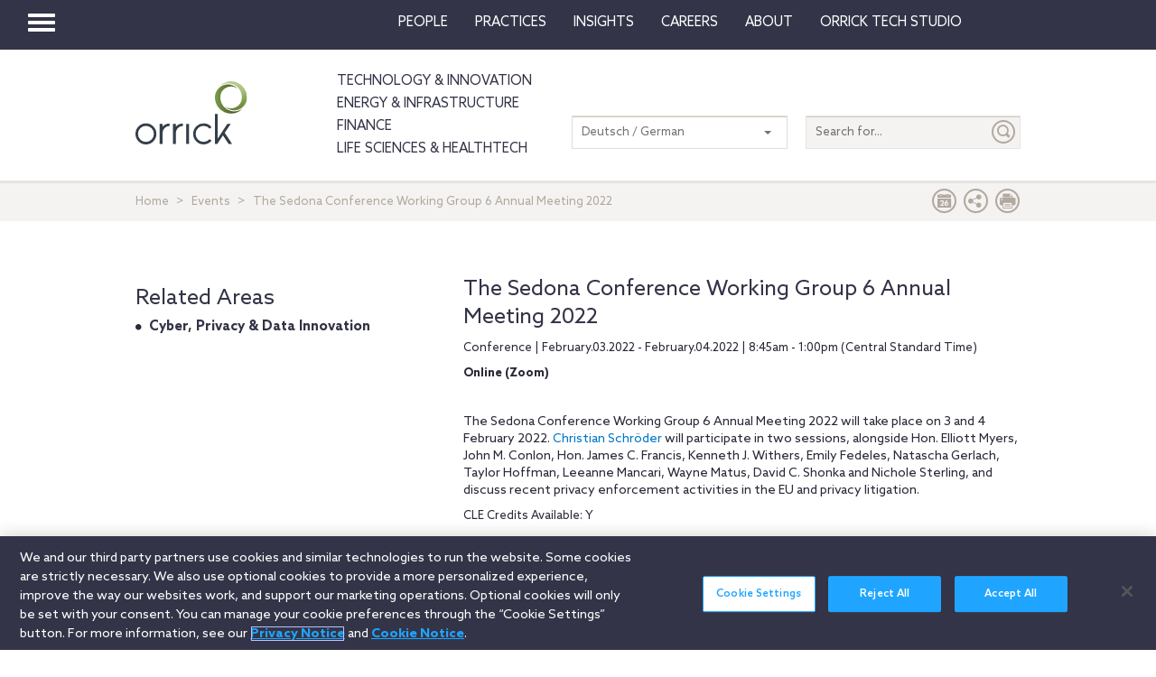

--- FILE ---
content_type: application/javascript
request_url: https://www.orrick.com/Scripts/maincarousel.js
body_size: 2062
content:
var page;
page = {
    init: function() {
        foo("page.init", 1);
        page.bind.things();
        page.run.stuff();
    },
    vars: {
        fontLoad: 0,
        twitterLoad: 0,
        resizeTimeout: 0,
        heroZindex: 10,
        toolsZindex: 1010,
        madeCarousels: false
    },
    $els: {
        videoModal: false,
        carousels: 0,
        matchHeights: 0
    },
    bind: {
        things: function() {
            foo("page.bind.things", 1);

            page.bind.carouselControls();
            page.bind.carousel();

        },

        carousel: function() {

            // ** Adding swipe **//
            var carousel = $(".carousel");

            carousel.swiperight(function() {
                $(this).carousel("prev");
            });
            carousel.swipeleft(function() {
                $(this).carousel("next");
            });

            // ** Carousel story hover event **//
            var enterEvent = "tap";

            if (!("ontouchstart" in window)) {
                enterEvent = "mouseenter";
            }

            $(
                    ".carousel .carousel__story-wrapper-md .carousel__story, .carousel .carousel__story-wrapper-lg .carousel__story")
                .on(enterEvent,
                    function() {
                        var
                            el = $(this),
                            windowWidth = $(window).width(),
                            screen_xs = 767;

                        if (windowWidth > screen_xs) {
                            var timeoutId;
                            if (!("ontouchstart" in window)) {
                                timeoutId = setTimeout(function() {
                                        el.addClass("carousel__story-hover");
                                        //el.closest('.carousel-inner').css('overflow', 'visible');
                                    },
                                    300);
                            } else {
                                el.addClass("carousel__story-hover");
                            }
                            el.mouseleave(function() {
                                clearTimeout(timeoutId);
                                el.removeClass("carousel__story-hover");
                                //el.closest('.carousel-inner').css('overflow', '');
                            });
                        }
                        if (!(el)) {
                            el.removeClass("carousel__story-hover");
                        }
                        $(window).on("orientationchange scrollstart",
                            function() {
                                el.removeClass("carousel__story-hover");
                            });
                    });
        },
        carouselControls: function() {
            foo("page.bind.carouselControls", 1);
            var $controls = $(".carousel-controls a, .carousel-sidebar");
            $controls.off().on(
                "click",
                function(e) {
                    foo("page.bind.carouselControls -> $controls click", 1);
                    e.preventDefault();
                    $controls.off().on(
                        "click",
                        function(e) {
                            e.preventDefault();
                        }
                    );
                    var $this = $(this);
                    var direction = $this.attr("class");
                    if ($this.hasClass("carousel-sidebar")) direction = direction.split(" ")[1];
                    var $parent = $this.closest(".carousel").children(".carousel-content");
                    if ($parent.hasClass("calendar")) {
                        if (!(direction == "left" &&
                                $($parent.find(".calendar-item")[1]).hasClass("left-arrow-disabled")) &&
                            !(direction == "right" &&
                                $($parent.find(".calendar-item")[1]).hasClass("right-arrow-disabled"))) {
                            page.run.moveCarousels(direction, $parent);
                        } else {
                            page.bind.carouselControls();
                        }
                    } else {
                        page.run.moveCarousels(direction, $parent);
                    }
                }
            );
            var $swipe = $(".carousel-content");
            $.each(
                $swipe,
                function(i, elem) {
                    var $this = $(elem);
                    if ($this.siblings(".carousel-indicators").length) {
                        $this.on(
                            "swipeleft",
                            function(e) {
                                indicatorsGo("left", e);
                            }
                        ).on(
                            "swiperight",
                            function(e) {
                                indicatorsGo("right", e);
                            }
                        );

                        function indicatorsGo(direction, e) {
                            foo("page.bind.carouselControls -> $indicators -> swipe", 1);
                            e.preventDefault();
                            var $indicators = $this.siblings(".carousel-indicators");
                            var previous = $indicators.find("li.active").index();
                            var which = 0;
                            if (direction == "left") {
                                which = previous + 1;
                            } else {
                                which = previous - 1;
                            }
                            var last = $indicators.find("li").length - 1;
                            if (which < 0) {
                                which = last;
                            } else if (which > last) {
                                which = 0;
                            }
                            $indicators.find("li").eq(which).click();
                            e.stopImmediatePropagation();
                        }
                    } else {
                        var $controls = $this.siblings(".carousel-controls");
                        $this.on(
                            "swipeleft",
                            function(e) {
                                controlsGo("right", e);
                            }
                        ).on(
                            "swiperight",
                            function(e) {
                                controlsGo("left", e);
                            }
                        );

                        function controlsGo(direction, e) {
                            foo("page.bind.carouselControls -> $controls -> swipe", 1);
                            e.preventDefault();
                            e.stopImmediatePropagation();
                            $controls.find("." + direction).click();
                        }
                    }
                }
            );
            var $directs = $(".carousel-indicators li");
            $directs.off().on(
                "click",
                function(e) {
                    foo("page.bind.carouselControls -> $directs click", 1);
                    e.preventDefault();
                    var $this = $(this);
                    if ($this.hasClass("active")) return false;
                    $directs.off().on(
                        "click",
                        function(e) {
                            e.preventDefault();
                        }
                    );
                    var previous = $this.parent().find(".active").removeClass("active").index();
                    var which = $this.addClass("active").index();
                    var $parent = $this.closest(".carousel").find(".carousel-content");
                    page.run.moveCarouselItem(which, previous, $parent);
                }
            );
        }
    },

    run: {
        stuff: function() {
            foo("page.run.stuff", 1);

            page.run.makeCarousels();

        },

        makeCarousels: function() {
            if (!page.$els.carousels) {
                page.$els.carousels = [];
                page.$els.carousels = $("div.carousel");
            }
            if (page.$els.carousels.length === 0) return false;
            var firstRun = !page.vars.madeCarousels;
            if (firstRun) page.vars.madeCarousels = true;
            foo("page.run.makeCarousels", 1);
            $.each(
                page.$els.carousels,
                function(i, elem) {
                    var $content = $(elem).children(".carousel-content").css("width", "");
                    var hasIndicators = $content.siblings(".carousel-indicators").length > 0;
                    $content.data("children", []);
                    var maxHeight = 0;
                    var $children = $content.children('[class^="col-"]');
                    var width = $($children[0]).css("width", "").actual("outerWidth");
                    if (width > $content.width()) {
                        width = $content.width();
                    }
                    $content.data("width", width);
                    var columns = page.utilities.countColumns($content);
                    $content.data("columns", columns);
                    $.each(
                        $children,
                        function(i, elem) {
                            var $this = $(elem);
                            var adjustWidth = width;
                            if (i == columns) adjustWidth--;
                            $this.css(
                                {
                                    display: "block",
                                    height: "auto",
                                    width: adjustWidth
                                }
                            ).find('[style*="height"]').height("auto");
                            var height = $this.children().eq(0).actual("outerHeight");
                            if (height > maxHeight) {
                                maxHeight = height;
                            }
                            if (firstRun) {
                                var max = $children.length - 1;
                                if (hasIndicators) {
                                    $this.css(
                                        {
                                            zIndex: page.vars.heroZindex
                                        }
                                    );
                                }
                                if (i < max) {
                                    $content.data("children").push($this);
                                    $this.css(
                                        {
                                            left: width * i
                                        }
                                    );
                                } else {
                                    $content.data("children").unshift($this);
                                    $this.css(
                                        {
                                            left: -width
                                        }
                                    );
                                    if (!hasIndicators) $this.prependTo($content);
                                }
                            } else {
                                $content.data("children").push($this);
                                var j = i;
                                if (!hasIndicators) j--;
                                $this.css(
                                    {
                                        left: width * j
                                    }
                                );
                            }
                        }
                    );
                    $content.width(columns * width);
                    var $changeHeights = [$content, $children, $children.children()];
                    $.each(
                        $changeHeights,
                        function(i, elem) {
                            elem.css("height", maxHeight);
                        }
                    );
                }
            );
        },
        moveCarousels: function(direction, $container) {
            foo("page.run.moveCarousels", 1);
            var width = $container.data("width");
            var columns = $container.data("columns");
            var $children = $container.data("children");
            var newLeft;
            if (direction == "left") {
                newLeft = "+=" + width;
                $children[$children.length - 1].css(
                    {
                        left: -width * 2
                    }
                ).prependTo($container);
                $container.data("children").unshift($container.data("children").pop());
            } else {
                newLeft = "-=" + width;
                $children[0].css(
                    {
                        left: width * ($children.length - 1)
                    }
                ).appendTo($container);
                $container.data("children").push($container.data("children").shift());
            }
            for (var i = 0; i < $children.length; i++) {
                (function(i) {
                    var $this = $children[i];
                    var adjustWidth = width;
                    if (i == columns) adjustWidth--;
                    $this.css("width", adjustWidth);
                    $this.animate(
                        {
                            left: newLeft
                        },
                        width / 2,
                        function() {
                            var left = Number($this.css("left").split("px")[0]);
                            if (left < -width) {
                                $this.css(
                                    {
                                        left: width * ($children.length - 2)
                                    }
                                );
                            }
                            if (i === columns) {
                                page.bind.carouselControls();
                            }
                        }
                    );
                })(i);
            };
        },
        moveCarouselItem: function(which, previous, $container) {
            foo("page.run.moveCarouselItem", 1);
            var $divs = $container.find("> div");
            var $previous = $divs.eq(previous).css("z-index", page.vars.heroZindex + 1);
            $divs.css("left", "0");
            var width = $container.width();
            if (which > previous) {
                width = -width;
            }
            $previous.animate(
                {
                    left: width
                },
                250,
                function() {
                    page.bind.carouselControls();
                }
            );
        }
    }
};

$().ready(function() {
    foo("$.ready", 1);

    document.onreadystatechange = function() {
        if (document.readyState === "complete") {
            page.init();
        }
    };
});